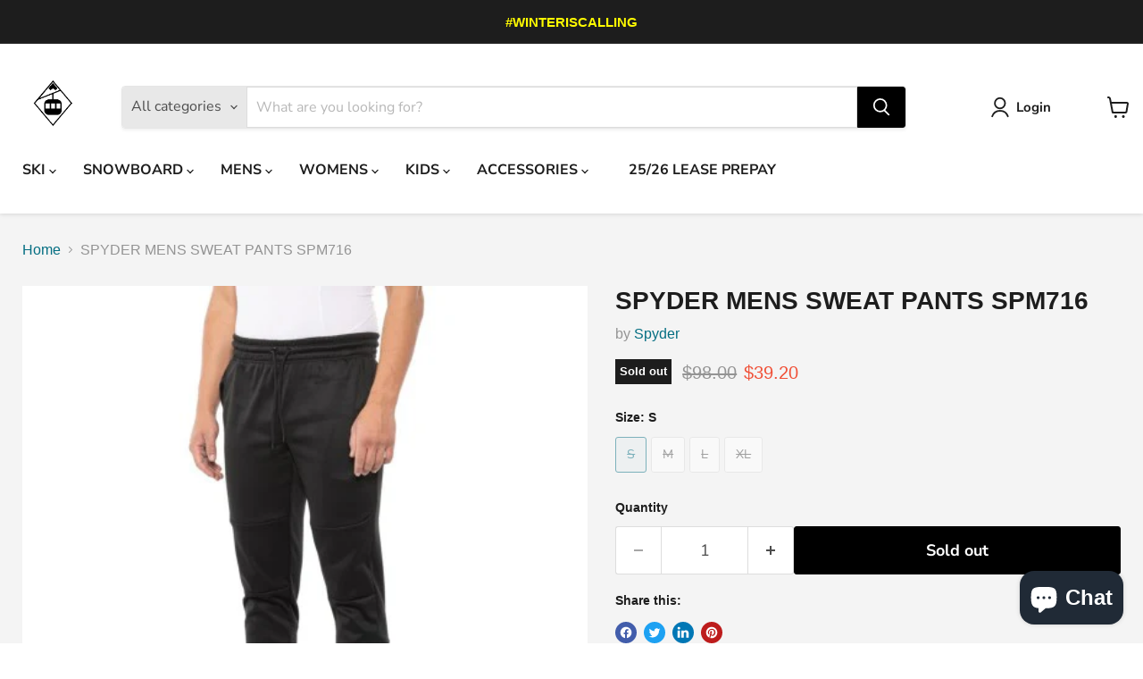

--- FILE ---
content_type: text/html; charset=utf-8
request_url: https://winteriscalling.com/collections/all/products/spyder-mens-sweat-pants-spm716?view=recently-viewed
body_size: 1163
content:






















  
    
    











<li
  class="productgrid--item  imagestyle--cropped-medium    productitem--sale  productitem--emphasis  product-recently-viewed-card    show-actions--mobile"
  data-product-item
  data-product-quickshop-url="/products/spyder-mens-sweat-pants-spm716"
  
    data-recently-viewed-card
  
>
  <div class="productitem" data-product-item-content>
    
    
    
    

    

    
      

      
    

    <div class="productitem__container">
      <div class="product-recently-viewed-card-time" data-product-handle="spyder-mens-sweat-pants-spm716">
      <button
        class="product-recently-viewed-card-remove"
        aria-label="close"
        data-remove-recently-viewed
      >
        


                                                                      <svg class="icon-remove "    aria-hidden="true"    focusable="false"    role="presentation"    xmlns="http://www.w3.org/2000/svg" width="10" height="10" viewBox="0 0 10 10" xmlns="http://www.w3.org/2000/svg">      <path fill="currentColor" d="M6.08785659,5 L9.77469752,1.31315906 L8.68684094,0.225302476 L5,3.91214341 L1.31315906,0.225302476 L0.225302476,1.31315906 L3.91214341,5 L0.225302476,8.68684094 L1.31315906,9.77469752 L5,6.08785659 L8.68684094,9.77469752 L9.77469752,8.68684094 L6.08785659,5 Z"></path>    </svg>                                              

      </button>
    </div>

      <div class="productitem__image-container">
        <a
          class="productitem--image-link"
          href="/products/spyder-mens-sweat-pants-spm716"
          aria-label="/products/spyder-mens-sweat-pants-spm716"
          tabindex="-1"
          data-product-page-link
        >
          <figure
            class="productitem--image"
            data-product-item-image
            
          >
            
              
              

  
    <noscript data-rimg-noscript>
      <img
        
          src="//winteriscalling.com/cdn/shop/products/spyder-tech-fleece-joggers-for-men-in-blazing-black_p_66upf_01_460.2_460x460.jpg?v=1667772192"
        

        alt="SPYDER MENS SWEAT PANTS SPM716 (8009711550629)"
        data-rimg="noscript"
        srcset="//winteriscalling.com/cdn/shop/products/spyder-tech-fleece-joggers-for-men-in-blazing-black_p_66upf_01_460.2_460x460.jpg?v=1667772192 1x"
        class="productitem--image-primary"
        
        
      >
    </noscript>
  

  <img
    
      src="//winteriscalling.com/cdn/shop/products/spyder-tech-fleece-joggers-for-men-in-blazing-black_p_66upf_01_460.2_460x460.jpg?v=1667772192"
    
    alt="SPYDER MENS SWEAT PANTS SPM716 (8009711550629)"

    
      data-rimg="lazy"
      data-rimg-scale="1"
      data-rimg-template="//winteriscalling.com/cdn/shop/products/spyder-tech-fleece-joggers-for-men-in-blazing-black_p_66upf_01_460.2_{size}.jpg?v=1667772192"
      data-rimg-max="460x460"
      data-rimg-crop="false"
      
      srcset="data:image/svg+xml;utf8,<svg%20xmlns='http://www.w3.org/2000/svg'%20width='460'%20height='460'></svg>"
    

    class="productitem--image-primary"
    
    
  >



  <div data-rimg-canvas></div>


            

            


























<span class="productitem__badge productitem__badge--soldout">
    Sold out
  </span>
          </figure>
        </a>
      </div><div class="productitem--info">
        
          
        

        
          






























<div class="price productitem__price ">
  
    <div
      class="price__compare-at visible"
      data-price-compare-container
    >

      
        <span class="visually-hidden">Original price</span>
        <span class="money price__compare-at--single" data-price-compare>
          $98.00
        </span>
      
    </div>


    
      
      <div class="price__compare-at--hidden" data-compare-price-range-hidden>
        
          <span class="visually-hidden">Original price</span>
          <span class="money price__compare-at--min" data-price-compare-min>
            $98.00
          </span>
          -
          <span class="visually-hidden">Original price</span>
          <span class="money price__compare-at--max" data-price-compare-max>
            $98.00
          </span>
        
      </div>
      <div class="price__compare-at--hidden" data-compare-price-hidden>
        <span class="visually-hidden">Original price</span>
        <span class="money price__compare-at--single" data-price-compare>
          $98.00
        </span>
      </div>
    
  

  <div class="price__current price__current--emphasize price__current--on-sale" data-price-container>

    

    
      
      
        <span class="visually-hidden">Current price</span>
      
      <span class="money" data-price>
        $39.20
      </span>
    
    
  </div>

  
    
    <div class="price__current--hidden" data-current-price-range-hidden>
      
        <span class="money price__current--min" data-price-min>$39.20</span>
        -
        <span class="money price__current--max" data-price-max>$39.20</span>
      
    </div>
    <div class="price__current--hidden" data-current-price-hidden>
      <span class="visually-hidden">Current price</span>
      <span class="money" data-price>
        $39.20
      </span>
    </div>
  

  
    
    
    
    

    <div
      class="
        productitem__unit-price
        hidden
      "
      data-unit-price
    >
      <span class="productitem__total-quantity" data-total-quantity></span> | <span class="productitem__unit-price--amount money" data-unit-price-amount></span> / <span class="productitem__unit-price--measure" data-unit-price-measure></span>
    </div>
  

  
</div>


        

        <h2 class="productitem--title">
          <a href="/products/spyder-mens-sweat-pants-spm716" data-product-page-link>
            SPYDER MENS SWEAT PANTS SPM716
          </a>
        </h2>

        
          
            <span class="productitem--vendor">
              <a href="/collections/vendors?q=Spyder" title="Spyder">Spyder</a>
            </span>
          
        

        

  















<div style='' class='jdgm-widget jdgm-preview-badge' data-id='8009711550629'
data-template='product.recently-viewed'
data-auto-install='false'>
  
</div>








        
          

          
            
          
        

        
          <div class="productitem--description">
            <p>

About Spyder Tech Fleece Joggers (For Men)

Smooth stretch-knit fabric with soft brushed fleece interior
Breathable, moisture wicking and fast dr...</p>

            
              <a
                href="/products/spyder-mens-sweat-pants-spm716"
                class="productitem--link"
                data-product-page-link
              >
                View full details
              </a>
            
          </div>
        
      </div>

      
    </div>
  </div>

  
    <script type="application/json" data-quick-buy-settings>
      {
        "cart_redirection": false,
        "money_format": "${{amount}}"
      }
    </script>
  
</li>


--- FILE ---
content_type: text/javascript
request_url: https://winteriscalling.com/cdn/shop/t/16/assets/scm-product-label.js?v=75180781682216711931680984254
body_size: 4384
content:
var loadScript=function(url,callback){var script=document.createElement("script");script.type="text/javascript",script.readyState?script.onreadystatechange=function(){(script.readyState=="loaded"||script.readyState=="complete")&&(script.onreadystatechange=null,callback())}:(script.onreadystatechange=callback,script.onload=callback),script.src=url;var x=document.getElementsByTagName("script")[0];x.parentNode.insertBefore(script,x)},startProductLabel2=function(SECOMAPP2,jQuery2){if(SECOMAPP2.cookie=function(b,j,m){if(typeof j!="undefined"){m=m||{},j===null&&(j="",m.expires=-1);var e="";if(m.expires&&(typeof m.expires=="number"||m.expires.toUTCString)){var f;typeof m.expires=="number"?(f=new Date,f.setTime(f.getTime()+m.expires*24*60*60*1e3)):f=m.expires,e="; expires="+f.toUTCString()}var l=m.path?"; path="+m.path:"",g=m.domain?"; domain="+m.domain:"",a=m.secure?"; secure":"";document.cookie=[b,"=",encodeURIComponent(j),e,l,g,a].join("")}else{var d=null;if(document.cookie&&document.cookie!="")for(var k=document.cookie.split(";"),h=0;h<k.length;h++){var c=jQuery2.trim(k[h]);if(c.substring(0,b.length+1)==b+"="){d=decodeURIComponent(c.substring(b.length+1));break}}return d}},SECOMAPP2.plCookie={configuration:{expires:365,path:"/",domain:window.location.hostname},name:"scm_product_label_app",count:"scm_product_label_count",isInstalled:function(){var count=SECOMAPP2.cookie(this.count);count||(count=0),count++,SECOMAPP2.cookie(this.count,count,this.configuration);for(var scripts=document.head.getElementsByTagName("script"),i2=0;i2<scripts.length;++i2)if(scripts[i2].innerText.indexOf("asyncLoad")>=0&&scripts[i2].innerText.indexOf("d3azqz9xba9gwd.cloudfront.net")>=0)return console.log("already has scripttag, load PL"),!0;return SECOMAPP2.cookie(this.name)==="installed"&&count<3}},SECOMAPP2.page=="product"&&SECOMAPP2.pl.overrideUpdateSelectors!==!0&&typeof Shopify!="undefined"&&typeof Shopify.OptionSelectors!="undefined"){var skip=!1;if(typeof Shopify.urlParam!="undefined"&&Shopify.urlParam("variant")&&(skip=!0),!skip)try{Shopify.OptionSelectors.prototype.updateSelectors=function(index,options){var currValues=this.selectedValues(),variant=this.product.getVariant(currValues);variant?(this.variantIdField.disabled=!1,this.variantIdField.value=variant.id):this.variantIdField.disabled=!0,this.onVariantSelected(variant,this,options),this.historyState!=null&&this.historyState.onVariantChange(variant,this,options),this.variantIdField.disabled||this.historyState==null&&typeof SECOMAPP2.pl.showLabel!="undefined"&&SECOMAPP2.pl.showLabel(this.variantIdField.value)},SECOMAPP2.pl.overrideUpdateSelectors=!0}catch(err){console.log("SECOMAPP PL OptionSelectors version mismatch")}}if(!SECOMAPP2.plCookie.isInstalled()||SECOMAPP2.pl.loadedApp===!0)return;if(typeof SECOMAPP2=="undefined")var SECOMAPP2={};typeof SECOMAPP2.pl=="undefined"&&(SECOMAPP2.pl={}),SECOMAPP2.pl.labels=[],SECOMAPP2.isDefined=function(obj){return typeof obj!="undefined"},SECOMAPP2.getPositionLeft=function(elem,strCssRule){return elem.position()!="undefined"?elem.position().left:0},SECOMAPP2.getPositionTop=function(elem,strCssRule){return elem.position()!="undefined"?elem.position().top:0},SECOMAPP2.getMarginWL=function(elem,strCssRule){if(typeof SECOMAPP2.getCustomMarginWL=="function")return SECOMAPP2.getCustomMarginWL(elem,strCssRule);if(navigator.userAgent.search("Firefox")>-1){if(typeof elem.get(0)=="undefined")return 0;var computedStyle=window.getComputedStyle(elem.get(0)),margT=parseInt(computedStyle.marginLeft,10);return margT}else{var margT=elem.outerWidth(!0)-elem.outerWidth();return margT/2}},SECOMAPP2.getMarginWR=function(elem,strCssRule){if(typeof SECOMAPP2.getCustomMarginWR=="function")return SECOMAPP2.getCustomMarginWR(elem,strCssRule);if(navigator.userAgent.search("Firefox")>-1){if(typeof elem.get(0)=="undefined")return 0;var computedStyle=window.getComputedStyle(elem.get(0)),margT=parseInt(computedStyle.marginRight,10);return margT}else{var margT=elem.outerWidth(!0)-elem.outerWidth();return margT/2}},SECOMAPP2.getMarginW=function(elem,strCssRule){if(navigator.userAgent.search("Firefox")>-1)var margT=elem.parent().outerWidth(!0)-elem.width();else var margT=elem.outerWidth(!0)-elem.outerWidth();return margT/2},SECOMAPP2.getMarginH=function(elem,strCssRule){var margT=elem.outerHeight(!0)-elem.outerHeight();return margT/2},SECOMAPP2.getPadding=function(elem,strCssRule){var paddT=elem.innerWidth()-elem.width();return paddT},SECOMAPP2.pl.labelProduct=function(){var image=getProductImage(),hasFlexSlider=!1;if((image.parents(".flexslider > .flex-viewport > .slides").length||image.parents(".flexslider > .slides").length)&&(hasFlexSlider=!0),hasFlexSlider)var imageParent=image.parents(".flexslider").parent();else if(typeof SECOMAPP2.pl.lpPath!="undefined")var imageParent=image.parents(SECOMAPP2.pl.lpPath).first();else var imageParent=image.parents(":not(a):not(.zoomWrapper)").first();if(imageParent.addClass("pl-parent"),image&&image.length>0){imageParent.prepend('<div class="pl-container pl-product">');var width=image.width()>0?image.width():0;width===0&&image.get(0)&&(width=image.get(0).width);var height=image.height()>0?image.height():0;height===0&&image.get(0)&&(height=image.get(0).height),jQuery2(".pl-container").css({"margin-left":SECOMAPP2.getMarginWL(image),"margin-right":SECOMAPP2.getMarginWR(image),"margin-top":SECOMAPP2.getMarginH(image),"margin-bottom":SECOMAPP2.getMarginH(image),padding:SECOMAPP2.getPadding(image)}),width>0&&jQuery2(".pl-container").css({width:width}),height>0&&jQuery2(".pl-container").css({height:height});var variantId=getVariantId();if(!variantId)for(i=0;i<SECOMAPP2.pl.product.variants.length;i++){var variant=SECOMAPP2.pl.product.variants[i];if(variant.inventory_quantity>0||!variant.hasOwnProperty("inventory_management")){variantId=variant.id;break}}variantId||(variantId=SECOMAPP2.pl.product.variants[0].id),SECOMAPP2.pl.showLabel(variantId)}},SECOMAPP2.pl.labelCollections=function(force){var productImages=getProductImages();searchCallback=function(json){if(typeof SECOMAPP2.pl.products=="undefined"&&(SECOMAPP2.pl.products={}),jQuery2.each(json.results,function(i2,product){if(product.variants.length!==0){if(!SECOMAPP2.pl.products.hasOwnProperty(product.handle)||force){if(SECOMAPP2.pl.products.hasOwnProperty(product.handle)||(SECOMAPP2.pl.products[product.handle]=product,product.published_at=product.published_at.replace(/(\d)-/g,"$1/")),handle=product.handle,!productImages.hasOwnProperty(handle))return;var productImage=productImages[handle];productImage instanceof Array?jQuery2.each(productImage,function(i3,pi){showLabelImage(pi,handle)}):showLabelImage(productImage,handle)}}else console.log("have empty variants in product")}),json.results_count>50&&(typeof SECOMAPP2.pl.search=="undefined"||!SECOMAPP2.pl.search.hasOwnProperty(json.query)))for(typeof SECOMAPP2.pl.search=="undefined"&&(SECOMAPP2.pl.search={}),SECOMAPP2.pl.search[json.query]=!0,page=2;page<=Math.floor((json.results_count+49)/50);page++){var query=json.query.split("&quot;").join('"');jQuery2.getScript("/search.js?page="+page+"&q="+query+"&view=scm.products.handle.js&_sc=1&design_theme_id=132394713253&app=pl")}};var fullQuery="",h=0;for(var handle in productImages)productImages.hasOwnProperty(handle)&&(typeof force!="undefined"&&force===!0&&(SECOMAPP2.pl.productImages={}),typeof SECOMAPP2.pl.productImages=="undefined"&&(SECOMAPP2.pl.productImages={}),!SECOMAPP2.pl.productImages.hasOwnProperty(handle)&&(SECOMAPP2.pl.productImages[handle]=productImages[handle],fullQuery.length>0&&(fullQuery+=" OR "),fullQuery+='handle:"'+handle+'"',h++,h>=50&&(jQuery2.getScript("/search.js?q="+fullQuery+"&view=scm.products.handle.js&_sc=1&design_theme_id=132394713253&app=pl"),fullQuery="",h=0)));h>0&&jQuery2.getScript("/search.js?q="+fullQuery+"&view=scm.products.handle.js&_sc=1&design_theme_id=132394713253&app=pl")},SECOMAPP2.pl.showLabel=function(variantId){jQuery2(".pl-container.pl-product .pl-image").hide();var product=SECOMAPP2.pl.product;product.published_at=product.published_at.replace(/(\d)-/g,"$1/");for(var i2=product.variants.length-1;i2>=0;i2--){var variant=product.variants[i2];if(variantId==variant.id)break}for(var match_count=0,labels=SECOMAPP2.pl.labels,j=0;j<labels.length;j++){var label=labels[j];if(label.page.indexOf("product")!==-1){var condition=label.conditions,match=!0;if(!(label.hide&&match_count>0)){if(condition.is_on_sale=="yes"){if(match)if(!variant.hasOwnProperty("compare_at_price")||variant.compare_at_price==null)match=!1;else if(variant.price<variant.compare_at_price){var compare_at_price_threshold=variant.compare_at_price*1;variant.price>compare_at_price_threshold&&(match=!1)}else match=!1}else if(condition.is_on_sale=="no"&&match&&variant.hasOwnProperty("compare_at_price")){var compare_at_price_threshold=variant.compare_at_price*1;variant.price<=compare_at_price_threshold&&(match=!1)}if(condition.is_new=="yes"?match&&(new Date-Date.parse(product.published_at))/864e5>10&&(match=!1):condition.is_new=="no"&&match&&(new Date-Date.parse(product.published_at))/864e5<=10&&(match=!1),condition.collections){var collections=condition.collections.split(",").map(function(x){return+x});if(match){match=!1;for(var i2=0;i2<product.collections.length;i2++){var cid=product.collections[i2];if(collections.indexOf(cid)>=0){match=!0;break}}}}if(condition.tags){var tags=condition.tags.split(",");if(match&&(match=!1,product.hasOwnProperty("tags"))){for(var i2=0;i2<product.tags.length;i2++)if(tags.indexOf(product.tags[i2])>=0){match=!0;break}}}if(condition.stock_status=="in_stock"?match&&variant.inventory_quantity<=0&&variant.hasOwnProperty("inventory_management")&&(match=!1):condition.stock_status=="out_of_stock"?match&&(variant.inventory_quantity>0||!variant.hasOwnProperty("inventory_management"))&&(match=!1):condition.stock_status=="low_stock"&&match&&(variant.inventory_quantity<=0||variant.inventory_quantity>1||!variant.hasOwnProperty("inventory_management"))&&(match=!1),(condition.hasOwnProperty("from_price")||condition.hasOwnProperty("to_price"))&&match&&(condition.hasOwnProperty("from_price")&&variant.price<condition.from_price*100&&(match=!1),condition.hasOwnProperty("to_price")&&match&&match==!0&&variant.price>condition.to_price*100&&(match=!1)),(condition.hasOwnProperty("from_weight")||condition.hasOwnProperty("to_weight"))&&match&&(condition.hasOwnProperty("from_weight")&&(!variant.hasOwnProperty("weight")||variant.weight==0||variant.weight<condition.from_weight)&&(match=!1),condition.hasOwnProperty("to_weight")&&match&&(!variant.hasOwnProperty("weight")||variant.weight==0||variant.weight>condition.to_weight)&&(match=!1)),condition.variant_apply=="matching_and_variants")if(match){var exceptVariants=condition.exclude_variants.split(",");jQuery2.inArray(variant.id+"",exceptVariants)>=0&&(match=!1)}else{var includeVariants=condition.include_variants.split(",");jQuery2.inArray(variant.id+"",includeVariants)>=0&&(match=!0)}else if(condition.variant_apply=="variants"){match=!1;var includeVariants=condition.include_variants.split(",");jQuery2.inArray(variant.id+"",includeVariants)>=0&&(match=!0)}if((condition.starts_at||condition.ends_at)&&match&&(condition.starts_at&&Date.now()<Date.parse(condition.starts_at)&&(match=!1),condition.ends_at&&match&&Date.now()>Date.parse(condition.ends_at)&&(match=!1)),match)match_count++;else continue;var labelNodes=jQuery2(".pl-container.pl-product .pl-image[data-label-id='"+label.id+"']"),text=label.text;if(labelNodes.length>0&&(!label.text||label.text.indexOf("{")<0||label.text.indexOf("}")<0))labelNodes.first().show();else{var newNode='<div data-label-id="'+label.id+'" class="pl-image '+label.position+'" style="background-size: cover; background-image: url('+label.image+"); width: "+(label.label_width>=0?label.label_width:30)+(label.fixed_size?"px":"%")+"; height: "+(label.label_height>=0?label.label_height:30)+(label.fixed_size?"px":"%")+";"+(label.styles?label.styles:"")+'">';if(label.text){var text=label.text;if(text.indexOf("{SAVE_PERCENT}")>=0){var save_percent=0;variant.hasOwnProperty("compare_at_price")&&variant.price<variant.compare_at_price&&(save_percent=(variant.compare_at_price-variant.price)*100/variant.compare_at_price,save_percent=Math.round(save_percent)),text=text.replace("{SAVE_PERCENT}",save_percent)}if(text.indexOf("{SAVE_AMOUNT}")>=0){var save_amount=0;variant.hasOwnProperty("compare_at_price")&&variant.price<variant.compare_at_price&&(save_amount=variant.compare_at_price-variant.price),save_amount%100==0?text=text.replace("{SAVE_AMOUNT}",save_amount/100):save_amount%10==0?text=text.replace("{SAVE_AMOUNT}",(save_amount/100).toFixed(1)):text=text.replace("{SAVE_AMOUNT}",(save_amount/100).toFixed(2))}if(text.indexOf("{PRICE}")>=0&&(text=text.replace("{PRICE}",(variant.price/100).toFixed(2))),text.indexOf("{NEW_FOR}")>=0){var date_difference=(new Date-Date.parse(product.published_at))/864e5;date_difference=date_difference<0?0:Math.ceil(date_difference),text=text.replace("{NEW_FOR}",date_difference)}if(text.indexOf("{SKU}")>=0&&(sku=variant.sku?variant.sku:"",text=text.replace("{SKU}",sku)),text.indexOf("{STOCK}")>=0){var stock=variant.inventory_quantity>=0?variant.inventory_quantity:0;text=text.replace("{STOCK}",stock)}newNode+='<span class="pl-text translatable" style="'+(label.text_styles?label.text_styles:"")+'">'+text+"</span>"}newNode+="</div>",jQuery2(".pl-container.pl-product").append(newNode)}}}}},SECOMAPP2.pl.showCollectionLabels=function(product,element){var firstVariantId=product.hasOwnProperty("selected_or_first_available_variant_id")?product.selected_or_first_available_variant_id:0,firstVariant=null;if(firstVariantId){for(i2=0;i2<product.variants.length;i2++)if(product.variants[i2].id==firstVariantId){firstVariant=product.variants[i2];break}}for(var match_count=0,labels=SECOMAPP2.pl.labels,j=0;j<labels.length;j++){var label=labels[j];if(label.page.indexOf("collection")!==-1){var condition=label.conditions,match=!0;if(!(label.hide&&match_count>0)){if(condition.is_on_sale=="yes"){if(match)if(!product.hasOwnProperty("compare_at_price")||product.compare_at_price==null)match=!1;else if(product.price<product.compare_at_price){var compare_at_price_threshold=product.compare_at_price*1;product.price>compare_at_price_threshold&&(match=!1)}else match=!1}else if(condition.is_on_sale=="no"&&match&&product.hasOwnProperty("compare_at_price")){var compare_at_price_threshold=product.compare_at_price*1;product.price<=compare_at_price_threshold&&(match=!1)}if(condition.is_new=="yes"?match&&(new Date-Date.parse(product.published_at))/864e5>10&&(match=!1):condition.is_new=="no"&&match&&(new Date-Date.parse(product.published_at))/864e5<=10&&(match=!1),condition.collections){var collections=condition.collections.split(",").map(function(x){return+x});if(match){match=!1;for(var i2=0;i2<product.collections.length;i2++){var cid=product.collections[i2];if(collections.indexOf(cid)>=0){match=!0;break}}}}if(condition.tags){var tags=condition.tags.split(",");if(match&&(match=!1,product.hasOwnProperty("tags"))){for(var i2=0;i2<product.tags.length;i2++)if(tags.indexOf(product.tags[i2])>=0){match=!0;break}}}if(condition.stock_status=="in_stock"){if(match){match=!1;for(var i2=0;i2<product.variants.length;i2++){var variant=product.variants[i2];if(variant.inventory_quantity>0||!variant.hasOwnProperty("inventory_management")){match=!0;break}}}}else if(condition.stock_status=="out_of_stock"){if(match)for(var i2=0;i2<product.variants.length;i2++){var variant=product.variants[i2];if(variant.inventory_quantity>0||!variant.hasOwnProperty("inventory_management")){match=!1;break}}}else if(condition.stock_status=="low_stock"&&match){match=!1;for(var i2=0;i2<product.variants.length;i2++){var variant=product.variants[i2];if(variant.inventory_quantity>0&&variant.inventory_quantity<=1&&variant.hasOwnProperty("inventory_management")){match=!0;break}}}if((condition.hasOwnProperty("from_price")||condition.hasOwnProperty("to_price"))&&match&&(condition.hasOwnProperty("from_price")&&product.price<condition.from_price*100&&(match=!1),condition.hasOwnProperty("to_price")&&match&&match==!0&&product.price>condition.to_price*100&&(match=!1)),(condition.hasOwnProperty("from_weight")||condition.hasOwnProperty("to_weight"))&&match){match=!1;for(var i2=0;i2<product.variants.length;i2++){var variant=product.variants[i2];if(match=!0,condition.hasOwnProperty("from_weight")&&(!variant.hasOwnProperty("weight")||variant.weight==0||variant.weight<condition.from_weight)&&(match=!1),condition.hasOwnProperty("to_weight")&&match&&(!variant.hasOwnProperty("weight")||variant.weight==0||variant.weight>condition.to_weight)&&(match=!1),match)break}}if(condition.variant_apply=="matching_and_variants")if(match){var exceptVariants=condition.exclude_variants.split(",");for(i2=0;i2<product.variants.length;i2++){var variant=product.variants[i2];if(jQuery2.inArray(variant.id+"",exceptVariants)>=0){match=!1;break}}}else{var includeVariants=condition.include_variants.split(",");for(i2=0;i2<product.variants.length;i2++){var variant=product.variants[i2];if(jQuery2.inArray(variant.id+"",includeVariants)>=0){match=!0;break}}}else if(condition.variant_apply=="variants"){match=!1;var includeVariants=condition.include_variants.split(",");for(i2=0;i2<product.variants.length;i2++){var variant=product.variants[i2];if(jQuery2.inArray(variant.id+"",includeVariants)>=0){match=!0;break}}}if((condition.starts_at||condition.ends_at)&&match&&(condition.starts_at&&Date.now()<Date.parse(condition.starts_at)&&(match=!1),condition.ends_at&&match&&Date.now()>Date.parse(condition.ends_at)&&(match=!1)),match)match_count++;else continue;if(typeof SECOMAPP2.pl.lpsPath=="undefined")var labelNodes=jQuery2(".pl-container .pl-image[data-label-id='"+label.id+"']",element);else var labelNodes=jQuery2(".pl-container .pl-image[data-label-id='"+label.id+"']",jQuery2(element).parents(".pl-parent").first());if(labelNodes.length>0)labelNodes.first().show();else{var newNode='<div data-label-id="'+label.id+'" class="pl-image '+label.position+'" style="background-size: cover; background-image: url('+label.image+"); width: "+(label.label_width>=0?label.label_width:30)+(label.fixed_size?"px":"%")+"; height: "+(label.label_height?label.label_height:30)+(label.fixed_size?"px":"%")+";"+(label.styles?label.styles:"")+'">';if(label.text){var text=label.text;if(text.indexOf("{SAVE_PERCENT}")>=0){var save_percent=0;firstVariant?firstVariant.hasOwnProperty("compare_at_price")&&firstVariant.price<firstVariant.compare_at_price&&(save_percent=(firstVariant.compare_at_price-firstVariant.price)*100/firstVariant.compare_at_price,save_percent=Math.round(save_percent)):product.hasOwnProperty("compare_at_price")&&product.price<product.compare_at_price&&(save_percent=(product.compare_at_price-product.price)*100/product.compare_at_price,save_percent=Math.round(save_percent)),text=text.replace("{SAVE_PERCENT}",save_percent)}if(text.indexOf("{SAVE_AMOUNT}")>=0){var save_amount=0;firstVariant?firstVariant.hasOwnProperty("compare_at_price")&&firstVariant.price<firstVariant.compare_at_price&&(save_amount=firstVariant.compare_at_price-firstVariant.price):product.hasOwnProperty("compare_at_price")&&product.price<product.compare_at_price&&(save_amount=product.compare_at_price-product.price),save_amount%100==0?text=text.replace("{SAVE_AMOUNT}",save_amount/100):save_amount%10==0?text=text.replace("{SAVE_AMOUNT}",(save_amount/100).toFixed(1)):text=text.replace("{SAVE_AMOUNT}",(save_amount/100).toFixed(2))}if(text.indexOf("{PRICE}")>=0&&(firstVariant?text=text.replace("{PRICE}",(firstVariant.price/100).toFixed(2)):text=text.replace("{PRICE}",(product.price/100).toFixed(2))),text.indexOf("{NEW_FOR}")>=0){var date_difference=(new Date-Date.parse(product.published_at))/864e5;date_difference=date_difference<0?0:Math.ceil(date_difference),text=text.replace("{NEW_FOR}",date_difference)}if(text.indexOf("{STOCK}")>=0){for(var product_inventory_quantity=0,i2=0;i2<product.variants.length;i2++){var variant=product.variants[i2];if(variant.hasOwnProperty("inventory_management"))variant.inventory_quantity>=0&&(product_inventory_quantity+=variant.inventory_quantity);else continue}text=text.replace("{STOCK}",product_inventory_quantity)}newNode+='<span class="pl-text translatable" style="'+(label.text_styles?label.text_styles:"")+'">'+text+"</span>"}newNode+="</div>",typeof SECOMAPP2.pl.lpsPath=="undefined"||jQuery2(element).parents(".pl-parent").length===0?jQuery2(".pl-container",element).append(newNode):jQuery2(".pl-container",jQuery2(element).parents(".pl-parent").first()).append(newNode)}}}}return null};function getProductImages(){var productImages=typeof SECOMAPP2.pl.pisRegex=="undefined"?jQuery2('a[href*="/products/"]:not([href*=".jp"]):not(form a[href*="/products/"]):not(.related-products a[href*="/products/"]):not(.not-sca-pl a[href*="/products/"]):not([href*=".JP"]):not([href*=".png"]):not([href*=".PNG"])').has('img[src*="/products/"]:not([class*="not-sca-pl"]), img[src*="/no-image"], img[data-src*="/products/"]:not([class*="not-sca-pl"]), img[data-src*="/no-image"]'):jQuery2(SECOMAPP2.pl.pisRegex),products={};return productImages.each(function(index,product){if(jQuery2(product).attr("href")){var splits=jQuery2(product).attr("href").split("/"),handle=splits[splits.length-1].split(/[?#]/)[0];if(products.hasOwnProperty(handle)){var handles=products[handle];handles instanceof Array||(handles=[handles],products[handle]=handles),handles.push(product)}else products[handle]=product;var handle2=decodeURI(handle);if(handle!=handle2)if(products.hasOwnProperty(handle2)){var handles=products[handle2];handles instanceof Array||(handles=[handles],products[handle2]=handles),handles.push(product)}else products[handle2]=product}}),products}function getProductImage(){if(typeof SECOMAPP2.pl.piRegex=="undefined")var images=jQuery2('img[src*="/products/"][src*="/cdn.shopify.com/s/files/"][src*=".jp"],img[src*="/products/"][src*="/cdn.shopify.com/s/files/"][src*=".JP"],img[src*="/products/"][src*="/cdn.shopify.com/s/files/"][src*=".png"],img[src*="/products/"][src*="/cdn.shopify.com/s/files/"][src*=".PNG"]');else{var images=jQuery2(SECOMAPP2.pl.piRegex);(typeof images=="undefined"||images.length===0)&&(typeof SECOMAPP2.pl.retry=="undefined"?SECOMAPP2.pl.retry=1:SECOMAPP2.pl.retry=SECOMAPP2.pl.retry+1,SECOMAPP2.pl.retry<5&&setTimeout(function(){SECOMAPP2.pl.labelProduct()},1e3))}var maxWidth=0,mainImage,title=jQuery2("meta[property='og:title']").attr("content");return typeof SECOMAPP2.pl.piRegex!="undefined"&&images.length==1?mainImage=images[0]:images.each(function(index,image){if(!(jQuery2(image).css("opacity")=="0"||jQuery2(image).css("visibility")=="hidden"||jQuery2(image).css("display")=="none")){var currentWidth=jQuery2(image).width();if(title){var alt=jQuery2(image).attr("alt");alt&&alt.indexOf(title)>=0&&(currentWidth*=2)}currentWidth>maxWidth&&(maxWidth=currentWidth,mainImage=image)}}),mainImage===void 0&&images.length>0&&images.each(function(index,image){if(!(jQuery2(image).css("opacity")=="0"||jQuery2(image).css("visibility")=="hidden"||jQuery2(image).css("display")=="none")){var currentWidth=image.width;if(title){var alt=jQuery2(image).attr("alt");alt&&alt.indexOf(title)>=0&&(currentWidth*=2)}currentWidth>maxWidth&&(maxWidth=currentWidth,mainImage=image)}}),mainImage===void 0&&images.length>0&&(mainImage=images[0]),jQuery2(mainImage)}function getVariantId(){var variantId=SECOMAPP2.isDefined(Shopify.urlParam)?Shopify.urlParam("variant"):!1;if(variantId||(variantId=location.search.split("variant=")[1]),!variantId){var elem=SECOMAPP2.isDefined(Shopify.OptionSelectors)?document.getElementById(Shopify.OptionSelectors.domIdPrefix):!1;if(!elem)return!1;var option=elem.querySelector("[selected]");if(!option)return!1;variantId=option.value}return variantId}function showLabelImage(productImage,handle){if(typeof SECOMAPP2.pl.pi2sRegex!="undefined"){if(SECOMAPP2.pl.pi2sParent){var pi2sParent=jQuery2(productImage).parents(SECOMAPP2.pl.pi2sParent).first();if(pi2sParent.length)var images=jQuery2(SECOMAPP2.pl.pi2sRegex,pi2sParent);else var images=jQuery2(SECOMAPP2.pl.pi2sRegex,productImage)}else var images=jQuery2(SECOMAPP2.pl.pi2sRegex,productImage);if(images.length==0)var images=jQuery2(SECOMAPP2.pl.pi2sRegex)}else var images=jQuery2("img:not(.sca-fg-img-collect)",productImage);var outside=!1;if(images.length==0&&(images=jQuery2('img[src*="/products/"][src*="/cdn.shopify.com/s/files/"][src*=".jp"],img[src*="/products/"][src*="/cdn.shopify.com/s/files/"][src*=".png"],img[src*="/products/"][src*="/cdn.shopify.com/s/files/"][src*=".JP"],img[src*="/products/"][src*="/cdn.shopify.com/s/files/"][src*=".PNG"]',jQuery2(productImage).parent()),outside=!0),images.length==0&&(images=jQuery2('img[src*="/products/"][src*="/cdn.shopify.com/s/files/"][src*=".jp"],img[src*="/products/"][src*="/cdn.shopify.com/s/files/"][src*=".png"],img[src*="/products/"][src*="/cdn.shopify.com/s/files/"][src*=".JP"],img[src*="/products/"][src*="/cdn.shopify.com/s/files/"][src*=".PNG"]',jQuery2(productImage).parent().parent()),outside=!0),images.length==0)var image=jQuery2(productImage);else var image=images.first();if(typeof SECOMAPP2.pl.lpsPath=="undefined"){var imageParent=image.parents(":not(a):not(.zoomWrapper)").first().addClass("pl-parent");jQuery2(".pl-container.pl-collection",image.parents(".pl-parent").first()).length===0&&image.parents(":not(.zoomWrapper):not(a:has(.zoomWrapper))").first().prepend('<div class="pl-container pl-collection">')}else{var imageParent=image.parents(SECOMAPP2.pl.lpsPath).first().addClass("pl-parent");jQuery2(".pl-container.pl-collection",image.parents(".pl-parent").first()).length===0&&image.parents(SECOMAPP2.pl.lpsPath).first().prepend('<div class="pl-container pl-collection">'),outside=!0}outside&&(productImage=imageParent),$productImage=jQuery2(productImage),jQuery2(".pl-collection",productImage).css({"margin-left":SECOMAPP2.getMarginWL($productImage),"margin-right":SECOMAPP2.getMarginWR($productImage),"margin-top":SECOMAPP2.getMarginH($productImage),"margin-bottom":SECOMAPP2.getMarginH($productImage),padding:SECOMAPP2.getPadding($productImage)});var product=SECOMAPP2.pl.products[handle];SECOMAPP2.pl.showCollectionLabels(product,productImage)}function resizeLabelImage(productImage){$productImage=jQuery2(productImage),jQuery2(".pl-collection",productImage).css({"margin-left":SECOMAPP2.getMarginWL($productImage),"margin-right":SECOMAPP2.getMarginWR($productImage),"margin-top":SECOMAPP2.getMarginH($productImage),"margin-bottom":SECOMAPP2.getMarginH($productImage),padding:SECOMAPP2.getPadding($productImage)})}jQuery2("div.pl-container").remove(),SECOMAPP2.page=="product"&&(SECOMAPP2.pl.labelProduct(),jQuery2(window).resize(function(){var image=getProductImage();image&&image.length>0&&jQuery2(".pl-product").css({width:image.width()>0?image.width():image.get(0).width,height:image.height()>0?image.height():image.get(0).height,"margin-left":SECOMAPP2.getMarginWL(image),"margin-right":SECOMAPP2.getMarginWR(image),"margin-top":SECOMAPP2.getMarginH(image),"margin-bottom":SECOMAPP2.getMarginH(image),padding:SECOMAPP2.getPadding(image)})}),jQuery2(".single-option-selector").change(function(){if(!SECOMAPP2.isDefined(Shopify.urlParam)||!SECOMAPP2.isDefined(Shopify.OptionSelectors)){console.log("No Shopify.OptionSelectors");return}var variantId=getVariantId();if(!variantId)return console.log("no variantId"),!1;SECOMAPP2.pl.showLabel(variantId)})),(SECOMAPP2.page=="collection"||SECOMAPP2.page=="product")&&(SECOMAPP2.pl.labelCollections(),jQuery2(window).resize(function(){var productImages=getProductImages();for(var handle in productImages){var productImage=productImages[handle];productImage instanceof Array?jQuery2.each(productImage,function(i2,pi){resizeLabelImage(pi)}):resizeLabelImage(productImage)}}),SECOMAPP2.page=="collection"&&jQuery2(document).ajaxSuccess(function(){SECOMAPP2.pl.labelCollections()})),SECOMAPP2.pl.loadedApp=!0},SECOMAPP=SECOMAPP||new Object;SECOMAPP.pl=SECOMAPP.pl||new Object,typeof jQuery=="undefined"?loadScript("//code.jquery.com/jquery-1.11.1.min.js",function(){SECOMAPP.jQuery=jQuery.noConflict(),SECOMAPP.jQuery.ajaxSetup({cache:!0}),SECOMAPP.jQuery(document).ready(function(){SECOMAPP.pl.jQuery=SECOMAPP.jQuery,SECOMAPP.pl.loadedJs=!0,startProductLabel2(SECOMAPP,SECOMAPP.jQuery)})}):(jQuery.ajaxSetup({cache:!0}),jQuery(document).ready(function(){SECOMAPP.pl.jQuery=jQuery,SECOMAPP.pl.loadedJs=!0,startProductLabel2(SECOMAPP,jQuery)}));
//# sourceMappingURL=/cdn/shop/t/16/assets/scm-product-label.js.map?v=75180781682216711931680984254


--- FILE ---
content_type: text/javascript; charset=utf-8
request_url: https://winteriscalling.com/products/spyder-mens-sweat-pants-spm716.js?currency=USD&country=US
body_size: 1033
content:
{"id":8009711550629,"title":"SPYDER MENS SWEAT PANTS SPM716","handle":"spyder-mens-sweat-pants-spm716","description":"\u003cdiv class=\"product-details__body\" data-mce-fragment=\"1\"\u003e\n\u003cmeta charset=\"UTF-8\"\u003e\n\u003ch4 class=\"p-y-sm\" data-mce-fragment=\"1\"\u003eAbout Spyder Tech Fleece Joggers (For Men)\u003c\/h4\u003e\n\u003cul class=\"list m-t-sm links-underline\" data-mce-fragment=\"1\"\u003e\n\u003cli data-mce-fragment=\"1\"\u003eSmooth stretch-knit fabric with soft brushed fleece interior\u003c\/li\u003e\n\u003cli data-mce-fragment=\"1\"\u003eBreathable, moisture wicking and fast drying\u003c\/li\u003e\n\u003cli data-mce-fragment=\"1\"\u003eElasticized waist with drawstring\u003c\/li\u003e\n\u003cli data-mce-fragment=\"1\"\u003eHand pockets with zip pockets behind\u003c\/li\u003e\n\u003cli data-mce-fragment=\"1\"\u003eBanded stretch cuffs\u003c\/li\u003e\n\u003c\/ul\u003e\n\u003cspan class=\"pdp-section-title pdp-title\" data-mce-fragment=\"1\"\u003e\u003c\/span\u003e\n\u003cdiv class=\"field--name-body field--label-hidden field__item\" data-mce-fragment=\"1\"\u003e\n\u003cdiv class=\"product-details__body\"\u003e\n\u003cdiv class=\"field--name-body field--label-hidden field__item\"\u003e\n\u003cdiv class=\"easyslider-item easyslider-active\" data-es-marker=\"slide-halo-sigma-k0759-2\" data-es-handle=\"slide-features\"\u003e\n\u003cdiv class=\"easyslider-header\"\u003e\n\u003cdiv class=\"easyslider-anchor\"\u003e\n\u003cdiv class=\"easyslider-item easyslider-active\" data-es-marker=\"slide-slider-beta-k0729-2\" data-es-handle=\"slide-features\"\u003e\n\u003cdiv class=\"easyslider-header\"\u003e\u003c\/div\u003e\n\u003c\/div\u003e\n\u003cdiv class=\"easyslider-item easyslider-active\" data-es-marker=\"slide-slider-beta-k0729-3\" data-es-handle=\"slide-fabric-amp-insulation\"\u003e\n\u003cdiv class=\"easyslider-content\"\u003e\n\u003cdiv class=\"easyslider-content-wrapper\"\u003e\n\u003cul\u003e\u003c\/ul\u003e\n\u003c\/div\u003e\n\u003c\/div\u003e\n\u003c\/div\u003e\n\u003c\/div\u003e\n\u003c\/div\u003e\n\u003c\/div\u003e\n\u003c\/div\u003e\n\u003c\/div\u003e\n\u003c\/div\u003e\n\u003cmeta charset=\"UTF-8\"\u003e \u003cbr\u003e\n\u003c\/div\u003e\n\u003cdiv class=\"product-details__body\" data-mce-fragment=\"1\"\u003e\u003c\/div\u003e","published_at":"2022-11-06T17:41:23-05:00","created_at":"2022-09-17T14:37:16-04:00","vendor":"Spyder","type":"Clothing","tags":["Base layers","Base\/Mid Layers","Clearance","CLOTHING","FLEECE","FLEECE \u0026 INSULATION","LIFESTYLE","Men's","OLYMPIA","PANTS"],"price":3920,"price_min":3920,"price_max":3920,"available":false,"price_varies":false,"compare_at_price":9800,"compare_at_price_min":9800,"compare_at_price_max":9800,"compare_at_price_varies":false,"variants":[{"id":41949670768805,"title":"S","option1":"S","option2":null,"option3":null,"sku":"","requires_shipping":true,"taxable":true,"featured_image":null,"available":false,"name":"SPYDER MENS SWEAT PANTS SPM716 - S","public_title":"S","options":["S"],"price":3920,"weight":0,"compare_at_price":9800,"inventory_quantity":0,"inventory_management":"shopify","inventory_policy":"deny","barcode":"195944174549","requires_selling_plan":false,"selling_plan_allocations":[]},{"id":41949669752997,"title":"M","option1":"M","option2":null,"option3":null,"sku":null,"requires_shipping":true,"taxable":true,"featured_image":null,"available":false,"name":"SPYDER MENS SWEAT PANTS SPM716 - M","public_title":"M","options":["M"],"price":3920,"weight":0,"compare_at_price":9800,"inventory_quantity":-4,"inventory_management":"shopify","inventory_policy":"deny","barcode":"195944174556","requires_selling_plan":false,"selling_plan_allocations":[]},{"id":41949669785765,"title":"L","option1":"L","option2":null,"option3":null,"sku":null,"requires_shipping":true,"taxable":true,"featured_image":null,"available":false,"name":"SPYDER MENS SWEAT PANTS SPM716 - L","public_title":"L","options":["L"],"price":3920,"weight":0,"compare_at_price":9800,"inventory_quantity":0,"inventory_management":"shopify","inventory_policy":"deny","barcode":"195944174563","requires_selling_plan":false,"selling_plan_allocations":[]},{"id":41949669818533,"title":"XL","option1":"XL","option2":null,"option3":null,"sku":null,"requires_shipping":true,"taxable":true,"featured_image":null,"available":false,"name":"SPYDER MENS SWEAT PANTS SPM716 - XL","public_title":"XL","options":["XL"],"price":3920,"weight":0,"compare_at_price":9800,"inventory_quantity":0,"inventory_management":"shopify","inventory_policy":"deny","barcode":"195944174570","requires_selling_plan":false,"selling_plan_allocations":[]}],"images":["\/\/cdn.shopify.com\/s\/files\/1\/1550\/8013\/products\/spyder-tech-fleece-joggers-for-men-in-blazing-black_p_66upf_01_460.2.jpg?v=1667772192"],"featured_image":"\/\/cdn.shopify.com\/s\/files\/1\/1550\/8013\/products\/spyder-tech-fleece-joggers-for-men-in-blazing-black_p_66upf_01_460.2.jpg?v=1667772192","options":[{"name":"Size","position":1,"values":["S","M","L","XL"]}],"url":"\/products\/spyder-mens-sweat-pants-spm716","media":[{"alt":"SPYDER MENS SWEAT PANTS SPM716 (8009711550629)","id":26128461594789,"position":1,"preview_image":{"aspect_ratio":1.0,"height":460,"width":460,"src":"https:\/\/cdn.shopify.com\/s\/files\/1\/1550\/8013\/products\/spyder-tech-fleece-joggers-for-men-in-blazing-black_p_66upf_01_460.2.jpg?v=1667772192"},"aspect_ratio":1.0,"height":460,"media_type":"image","src":"https:\/\/cdn.shopify.com\/s\/files\/1\/1550\/8013\/products\/spyder-tech-fleece-joggers-for-men-in-blazing-black_p_66upf_01_460.2.jpg?v=1667772192","width":460}],"requires_selling_plan":false,"selling_plan_groups":[]}

--- FILE ---
content_type: application/x-javascript; charset=utf-8
request_url: https://bundler.nice-team.net/app/shop/status/zimmermanns-skis-boards-and-more.myshopify.com.js?1769906644
body_size: -353
content:
var bundler_settings_updated='1727546194';

--- FILE ---
content_type: text/javascript; charset=utf-8
request_url: https://winteriscalling.com/products/spyder-mens-sweat-pants-spm716.js
body_size: 1029
content:
{"id":8009711550629,"title":"SPYDER MENS SWEAT PANTS SPM716","handle":"spyder-mens-sweat-pants-spm716","description":"\u003cdiv class=\"product-details__body\" data-mce-fragment=\"1\"\u003e\n\u003cmeta charset=\"UTF-8\"\u003e\n\u003ch4 class=\"p-y-sm\" data-mce-fragment=\"1\"\u003eAbout Spyder Tech Fleece Joggers (For Men)\u003c\/h4\u003e\n\u003cul class=\"list m-t-sm links-underline\" data-mce-fragment=\"1\"\u003e\n\u003cli data-mce-fragment=\"1\"\u003eSmooth stretch-knit fabric with soft brushed fleece interior\u003c\/li\u003e\n\u003cli data-mce-fragment=\"1\"\u003eBreathable, moisture wicking and fast drying\u003c\/li\u003e\n\u003cli data-mce-fragment=\"1\"\u003eElasticized waist with drawstring\u003c\/li\u003e\n\u003cli data-mce-fragment=\"1\"\u003eHand pockets with zip pockets behind\u003c\/li\u003e\n\u003cli data-mce-fragment=\"1\"\u003eBanded stretch cuffs\u003c\/li\u003e\n\u003c\/ul\u003e\n\u003cspan class=\"pdp-section-title pdp-title\" data-mce-fragment=\"1\"\u003e\u003c\/span\u003e\n\u003cdiv class=\"field--name-body field--label-hidden field__item\" data-mce-fragment=\"1\"\u003e\n\u003cdiv class=\"product-details__body\"\u003e\n\u003cdiv class=\"field--name-body field--label-hidden field__item\"\u003e\n\u003cdiv class=\"easyslider-item easyslider-active\" data-es-marker=\"slide-halo-sigma-k0759-2\" data-es-handle=\"slide-features\"\u003e\n\u003cdiv class=\"easyslider-header\"\u003e\n\u003cdiv class=\"easyslider-anchor\"\u003e\n\u003cdiv class=\"easyslider-item easyslider-active\" data-es-marker=\"slide-slider-beta-k0729-2\" data-es-handle=\"slide-features\"\u003e\n\u003cdiv class=\"easyslider-header\"\u003e\u003c\/div\u003e\n\u003c\/div\u003e\n\u003cdiv class=\"easyslider-item easyslider-active\" data-es-marker=\"slide-slider-beta-k0729-3\" data-es-handle=\"slide-fabric-amp-insulation\"\u003e\n\u003cdiv class=\"easyslider-content\"\u003e\n\u003cdiv class=\"easyslider-content-wrapper\"\u003e\n\u003cul\u003e\u003c\/ul\u003e\n\u003c\/div\u003e\n\u003c\/div\u003e\n\u003c\/div\u003e\n\u003c\/div\u003e\n\u003c\/div\u003e\n\u003c\/div\u003e\n\u003c\/div\u003e\n\u003c\/div\u003e\n\u003c\/div\u003e\n\u003cmeta charset=\"UTF-8\"\u003e \u003cbr\u003e\n\u003c\/div\u003e\n\u003cdiv class=\"product-details__body\" data-mce-fragment=\"1\"\u003e\u003c\/div\u003e","published_at":"2022-11-06T17:41:23-05:00","created_at":"2022-09-17T14:37:16-04:00","vendor":"Spyder","type":"Clothing","tags":["Base layers","Base\/Mid Layers","Clearance","CLOTHING","FLEECE","FLEECE \u0026 INSULATION","LIFESTYLE","Men's","OLYMPIA","PANTS"],"price":3920,"price_min":3920,"price_max":3920,"available":false,"price_varies":false,"compare_at_price":9800,"compare_at_price_min":9800,"compare_at_price_max":9800,"compare_at_price_varies":false,"variants":[{"id":41949670768805,"title":"S","option1":"S","option2":null,"option3":null,"sku":"","requires_shipping":true,"taxable":true,"featured_image":null,"available":false,"name":"SPYDER MENS SWEAT PANTS SPM716 - S","public_title":"S","options":["S"],"price":3920,"weight":0,"compare_at_price":9800,"inventory_quantity":0,"inventory_management":"shopify","inventory_policy":"deny","barcode":"195944174549","requires_selling_plan":false,"selling_plan_allocations":[]},{"id":41949669752997,"title":"M","option1":"M","option2":null,"option3":null,"sku":null,"requires_shipping":true,"taxable":true,"featured_image":null,"available":false,"name":"SPYDER MENS SWEAT PANTS SPM716 - M","public_title":"M","options":["M"],"price":3920,"weight":0,"compare_at_price":9800,"inventory_quantity":-4,"inventory_management":"shopify","inventory_policy":"deny","barcode":"195944174556","requires_selling_plan":false,"selling_plan_allocations":[]},{"id":41949669785765,"title":"L","option1":"L","option2":null,"option3":null,"sku":null,"requires_shipping":true,"taxable":true,"featured_image":null,"available":false,"name":"SPYDER MENS SWEAT PANTS SPM716 - L","public_title":"L","options":["L"],"price":3920,"weight":0,"compare_at_price":9800,"inventory_quantity":0,"inventory_management":"shopify","inventory_policy":"deny","barcode":"195944174563","requires_selling_plan":false,"selling_plan_allocations":[]},{"id":41949669818533,"title":"XL","option1":"XL","option2":null,"option3":null,"sku":null,"requires_shipping":true,"taxable":true,"featured_image":null,"available":false,"name":"SPYDER MENS SWEAT PANTS SPM716 - XL","public_title":"XL","options":["XL"],"price":3920,"weight":0,"compare_at_price":9800,"inventory_quantity":0,"inventory_management":"shopify","inventory_policy":"deny","barcode":"195944174570","requires_selling_plan":false,"selling_plan_allocations":[]}],"images":["\/\/cdn.shopify.com\/s\/files\/1\/1550\/8013\/products\/spyder-tech-fleece-joggers-for-men-in-blazing-black_p_66upf_01_460.2.jpg?v=1667772192"],"featured_image":"\/\/cdn.shopify.com\/s\/files\/1\/1550\/8013\/products\/spyder-tech-fleece-joggers-for-men-in-blazing-black_p_66upf_01_460.2.jpg?v=1667772192","options":[{"name":"Size","position":1,"values":["S","M","L","XL"]}],"url":"\/products\/spyder-mens-sweat-pants-spm716","media":[{"alt":"SPYDER MENS SWEAT PANTS SPM716 (8009711550629)","id":26128461594789,"position":1,"preview_image":{"aspect_ratio":1.0,"height":460,"width":460,"src":"https:\/\/cdn.shopify.com\/s\/files\/1\/1550\/8013\/products\/spyder-tech-fleece-joggers-for-men-in-blazing-black_p_66upf_01_460.2.jpg?v=1667772192"},"aspect_ratio":1.0,"height":460,"media_type":"image","src":"https:\/\/cdn.shopify.com\/s\/files\/1\/1550\/8013\/products\/spyder-tech-fleece-joggers-for-men-in-blazing-black_p_66upf_01_460.2.jpg?v=1667772192","width":460}],"requires_selling_plan":false,"selling_plan_groups":[]}

--- FILE ---
content_type: text/javascript
request_url: https://winteriscalling.com/cdn/shop/t/16/assets/bss-file-configdata-popup.js?v=71463714547708582881689551059
body_size: -176
content:
var configDataPopups = [{"id":331,"name":"Spyder%20Sale","enable":1,"pages":"1,2,3,4,7","heading_text":"60%25%20OFF%20SPYDER%20CLOTHING%21","content_text":"ALL%20Spyder%20clothing%20is%20on%20sale%20now%21%20","display_time":25,"img_url":"deal-of-the-day-banner-design-vector-23719677-removebg-preview.png","public_img_url":"https://cdn.shopify.com/s/files/1/1550/8013/t/16/assets/deal_of_the_day_banner_design_vector_23719677_removebg_preview_png?v=1689005025","public_url_s3":"https://shopify-production-product-labels.s3.us-east-2.amazonaws.com/public/static/base/images/customer/3197/deal-of-the-day-banner-design-vector-23719677-removebg-preview.png","customer_type":0,"popup_link":"https%3A//winteriscalling.com/search%3Fq%3Dspyder","customer_tags":null,"custom_page":null,"check_custom_page":0,"desktop_position":0,"desktop_animation_type":0,"desktop_margin_top_bottom":20,"desktop_margin_left_right":20,"show_on_mobile":1,"mobile_position":1,"mobile_animation_type":0,"mobile_margin_top_bottom":20}]